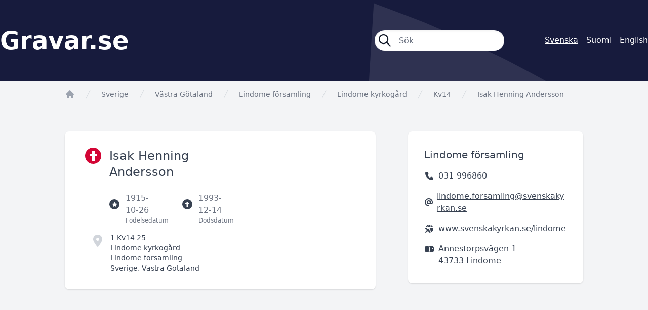

--- FILE ---
content_type: text/html; charset=UTF-8
request_url: https://gravar.se/forsamling/lindome-forsamling/lindome-kyrkogard/kv14/isak-henning-andersson-c8dad
body_size: 3508
content:
<!DOCTYPE html>
<html class="no-js" lang="sv">
<head>
    <meta charset="utf-8">
    <meta http-equiv="X-UA-Compatible" content="IE=edge,chrome=1">

    <title>Gravar.se</title>

    <link rel="apple-touch-icon" sizes="180x180" href="/apple-touch-icon.png">
    <link rel="icon" type="image/png" sizes="32x32" href="/favicon-32x32.png">
    <link rel="icon" type="image/png" sizes="16x16" href="/favicon-16x16.png">
    <link rel="manifest" href="/site.webmanifest">
    <link rel="mask-icon" href="/safari-pinned-tab.svg" color="#d30535">
    <meta name="msapplication-TileColor" content="#d30535">
    <meta name="theme-color" content="#ffffff">

    <meta name="viewport" content="initial-scale=1.0, user-scalable=no">
    <link href="/libraries/fontawesome/css/fontawesome.css" rel="stylesheet">
    <link href="/libraries/fontawesome/css/all.css" rel="stylesheet">

    <link rel="preload" as="style" href="https://gravar.se/build/assets/app--YNYbGmR.css" /><link rel="stylesheet" href="https://gravar.se/build/assets/app--YNYbGmR.css" />    <link rel="modulepreload" href="https://gravar.se/build/assets/app-CNrceyfC.js" /><script type="module" src="https://gravar.se/build/assets/app-CNrceyfC.js"></script></head>

<body class="bg-vitec-blue text-gray-700">
    <div role="main">
            <header class="vtc-bg px-4 xl:px-0">
        <div class="flex items-center md:space-x-20 h-24 md:h-40 container mx-auto text-white">
            <div class="grow text-xl md:text-5xl font-semibold">
                <a href="https://gravar.se">Gravar.se</a>
            </div>

            <form class="hidden lg:block flex space-x-6 w-64" method="get" action="https://gravar.se/resultat">
                <div class="flex grow items-center space-x-4 bg-white h-10 px-2 rounded-full text-gray-900 shadow-inner">
                    <i class="grow-0 shrink-0 fa-regular fa-magnifying-glass text-2xl"></i>
                    <input class="bg-transparent border-0 h-full w-full p-0 focus:ring-0" type="search" name="s" autocomplete="off" autocorrect="off" placeholder="Sök">
                </div>
            </form>

            <div class="text-xs md:text-base flex justify-end space-x-2 md:space-x-4">
                        <span class="underline">Svenska</span>
                                <a href="https://haudat.fi/forsamling/lindome-forsamling/lindome-kyrkogard/kv14/isak-henning-andersson-c8dad" lang="fi" hreflang="fi">Suomi</a>
                                <a href="https://nordicgraves.com/forsamling/lindome-forsamling/lindome-kyrkogard/kv14/isak-henning-andersson-c8dad" lang="en" hreflang="en">English</a>
            </div>
        </div>
    </header>

    <div class="bg-gray-100">
        <div class="container mx-auto">
                <nav class="flex pt-4 px-4 lg:px-32" aria-label="Breadcrumb">
        <ol role="list" class="flex flex-wrap items-center space-x-4">
            <li>
                <div>
                    <a href="/" class="text-gray-400 hover:text-gray-500">
                        <svg class="h-5 w-5 flex-shrink-0" viewBox="0 0 20 20" fill="currentColor" aria-hidden="true">
                            <path fill-rule="evenodd" d="M9.293 2.293a1 1 0 011.414 0l7 7A1 1 0 0117 11h-1v6a1 1 0 01-1 1h-2a1 1 0 01-1-1v-3a1 1 0 00-1-1H9a1 1 0 00-1 1v3a1 1 0 01-1 1H5a1 1 0 01-1-1v-6H3a1 1 0 01-.707-1.707l7-7z" clip-rule="evenodd" />
                        </svg>

                        <span class="sr-only">app.Start</span>
                    </a>
                </div>
            </li>
            <li>
                <div class="flex items-center">
                    <svg class="h-5 w-5 flex-shrink-0 text-gray-300" fill="currentColor" viewBox="0 0 20 20" aria-hidden="true">
                        <path d="M5.555 17.776l8-16 .894.448-8 16-.894-.448z" />
                    </svg>

                                            <a href="https://gravar.se" class="ml-4 text-sm font-medium text-gray-500 hover:text-gray-700">Sverige</a>
                                    </div>
            </li>
            <li>
                <div class="flex items-center">
                    <svg class="h-5 w-5 flex-shrink-0 text-gray-300" fill="currentColor" viewBox="0 0 20 20" aria-hidden="true">
                        <path d="M5.555 17.776l8-16 .894.448-8 16-.894-.448z" />
                    </svg>

                    <a href="https://gravar.se/region/vastra-gotaland" class="ml-4 text-sm font-medium text-gray-500 hover:text-gray-700">Västra Götaland</a>
                </div>
            </li>
            <li>
                <div class="flex items-center">
                    <svg class="h-5 w-5 flex-shrink-0 text-gray-300" fill="currentColor" viewBox="0 0 20 20" aria-hidden="true">
                        <path d="M5.555 17.776l8-16 .894.448-8 16-.894-.448z" />
                    </svg>

                    <a href="/forsamling/lindome-forsamling" class="ml-4 text-sm font-medium text-gray-500 hover:text-gray-700">Lindome församling</a>
                </div>
            </li>
            <li>
                <div class="flex items-center">
                    <svg class="h-5 w-5 flex-shrink-0 text-gray-300" fill="currentColor" viewBox="0 0 20 20" aria-hidden="true">
                        <path d="M5.555 17.776l8-16 .894.448-8 16-.894-.448z" />
                    </svg>

                    <a href="/forsamling/lindome-forsamling/lindome-kyrkogard" class="ml-4 text-sm font-medium text-gray-500 hover:text-gray-700">Lindome kyrkogård</a>
                </div>
            </li>
                            <li>
                    <div class="flex items-center">
                        <svg class="h-5 w-5 flex-shrink-0 text-gray-300" fill="currentColor" viewBox="0 0 20 20" aria-hidden="true">
                            <path d="M5.555 17.776l8-16 .894.448-8 16-.894-.448z" />
                        </svg>

                        <a href="/forsamling/lindome-forsamling/lindome-kyrkogard/kv14" class="ml-4 text-sm font-medium text-gray-500 hover:text-gray-700">  Kv14</a>
                    </div>
                </li>
                        <li>
                <div class="flex items-center">
                    <svg class="h-5 w-5 flex-shrink-0 text-gray-300" fill="currentColor" viewBox="0 0 20 20" aria-hidden="true">
                        <path d="M5.555 17.776l8-16 .894.448-8 16-.894-.448z" />
                    </svg>

                    <span class="ml-4 text-sm font-medium text-gray-500 hover:text-gray-700">Isak Henning Andersson</span>
                </div>
            </li>
        </ol>
    </nav>

    <div class="pt-16 px-4 lg:px-32 pb-16">
        <div class="xl:flex xl:space-x-16">
            <div class="xl:w-3/5 mb-8 xl:mb-0">
                <div class="md:flex bg-white rounded-lg md:px-10 py-8 shadow">
                    <div class="hidden md:flex items-center justify-center w-8 h-8 shrink-0 rounded-full bg-vitec-red-800">
                        <i class="fa-sharp fa-solid fa-cross text-white fa-lg"></i>
                    </div>

                    <div class="grow pl-4">
                        <h1 class="text-2xl">
                            Isak Henning Andersson
                        </h1>

                        <p class="text-gray-500">
                            
                            
                                                    </p>

                        <div class="flex space-x-12 mt-6 text-gray-500">
                                                            <div class="flex items-center">
                                    <div class="flex items-center justify-center w-5 h-5 shrink-0 rounded-full bg-gray-700">
                                        <i class="fa-sharp fa-solid fa-star fa-2xs text-white"></i>
                                    </div>

                                    <div class="relative pl-3">
                                        <span>1915-10-26</span>
                                        <span class="absolute top-full left-3 text-xs">Födelsedatum</span>
                                    </div>
                                </div>
                            
                                                            <div class="flex items-center">
                                    <div class="flex items-center justify-center w-5 h-5 shrink-0 rounded-full bg-gray-700">
                                        <i class="fa-sharp fa-solid fa-cross fa-2xs text-white"></i>
                                    </div>

                                    <div class="relative pl-3">
                                        <span>1993-12-14</span>
                                        <span class="absolute top-full left-3 text-xs">Dödsdatum</span>
                                    </div>
                                </div>
                                                    </div>

                        
                        <div class="flex space-x-4 h-20 mt-8 md:-ml-8 text-sm">
                            <div>
                                <i class="fa-solid fa-location-dot text-2xl text-gray-300"></i>
                            </div>

                            <div>
                                                                    <p class="font-medium">
                                        1 Kv14    25
                                    </p>
                                
                                                                    <p>
                                        <a href="/forsamling/lindome-forsamling/lindome-kyrkogard">Lindome kyrkogård</a>
                                    </p>
                                
                                                                    <p>
                                        <a href="/forsamling/lindome-forsamling">Lindome församling</a>
                                    </p>
                                
                                <span>
                                                                            Sverige,
                                    
                                    Västra Götaland
                                </span>
                            </div>
                        </div>
                    </div>

                    <div class="w-full md:w-72 mt-8 md:mt-0 pl-4 md:pl-16 pr-4 md:pr-0">
                                                                                                                            </div>
                </div>
            </div>

            <div class="xl:w-2/5">
                                    <div class="bg-white rounded-lg mb-8 pt-8 px-8 pb-4 shadow text-xs md:text-base">
        <h3 class="text-lg md:text-xl">
            
                            Lindome församling
                    </h3>

                    <p class="flex items-center space-x-2 my-4">
                <i class="fa-solid fa-phone fa-fw"></i><span>031-996860</span>
            </p>
        
                    <p class="flex items-center space-x-2 my-4">
                <i class="fa-solid fa-at fa-fw"></i><a class="underline break-all" href="mailto:lindome.forsamling@svenskakyrkan.se">lindome.forsamling@svenskakyrkan.se</a>
            </p>
        
                    <p class="flex items-center space-x-2 my-4">
                <i class="fa-solid fa-globe-pointer fa-fw"></i><a class="underline break-all" href="https://www.svenskakyrkan.se/lindome" target="_blank">www.svenskakyrkan.se/lindome</a>
            </p>
        
                    <p class="flex space-x-2 my-4">
                                    <i class="fa-solid fa-mailbox fa-fw mt-1"></i>
                
                <span>Annestorpsvägen 1<br>43733 Lindome</span>
            </p>
            </div>
                            </div>
        </div>

                    <h2 class="text-2xl mt-32 mb-4">
                Gravsatta inom samma gravplats
            </h2>

            <div class="grid sm:grid-cols-2 md:grid-cols-3 xl:grid-cols-4 gap-x-4 xl:gap-x-16 gap-y-4 xl:gap-y-16 auto-rows-min">
                <a href="/forsamling/lindome-forsamling/lindome-kyrkogard/kv14/lilly-viola-andersson-7df64">
    <div class="bg-white rounded-xl pt-2 px-4 pb-4 shadow">
        
                    <h2>
                1 Kv14    25
            </h2>
        
        <h3 class="flex items-end h-8 text-sm">
            <span class="leading-tight">
                <span class="font-medium">Lilly Viola Andersson</span>            </span>
        </h3>

        <p class="flex text-xs">
                            &nbsp;
                    </p>

        <div class="mt-2 text-xs">
            <div class="flex space-x-4">
                <div class="flex items-center space-x-1">
                    <i class="fa-sharp fa-solid fa-star fa-xs"></i>

                                            <span>1916-07-30</span>
                                    </div>

                <div class="flex items-center space-x-1">
                    <i class="fa-sharp fa-solid fa-cross fa-xs"></i>

                                            <span>1997-12-31</span>
                                    </div>
            </div>

            <div class="mt-1">
                <span class="font-medium">Gravsatt:</span>

                                    <span>-</span>
                            </div>
        </div>

        <div class="flex justify-center">
            <span class="flex items-center h-12 mt-4 px-8 rounded-full bg-vitec-red-800 text-white text-sm">Mer information</span>
        </div>
    </div>
</a>
            </div>
            </div>
        </div>
    </div>
    </div>

    <footer>
        <div class="container mx-auto pt-8 xl:pt-24 px-4 xl:px-0 pb-6 xl:pb-16 xl:text-lg text-white">
            <p>Gravar.se är Nordens största söktjänst för gravplatser och gravsatta på nordiska kyrkogårdar.</p>
            <p class="mt-4"><a class="underline" href="https://gravar.se/terms">Användarvillkor</a></p>

            <img class="w-1/2 sm:w-1/3 xl:w-1/5 mt-8 xl:mt-24" src="/gfx/vitec-logo-vertical-software.svg" alt="Vitec Vertical Software">

            <p class="mt-8 text-sm">Copyright Vitec Software 2026</p>
        </div>
    </footer>

    </body>
</html>
